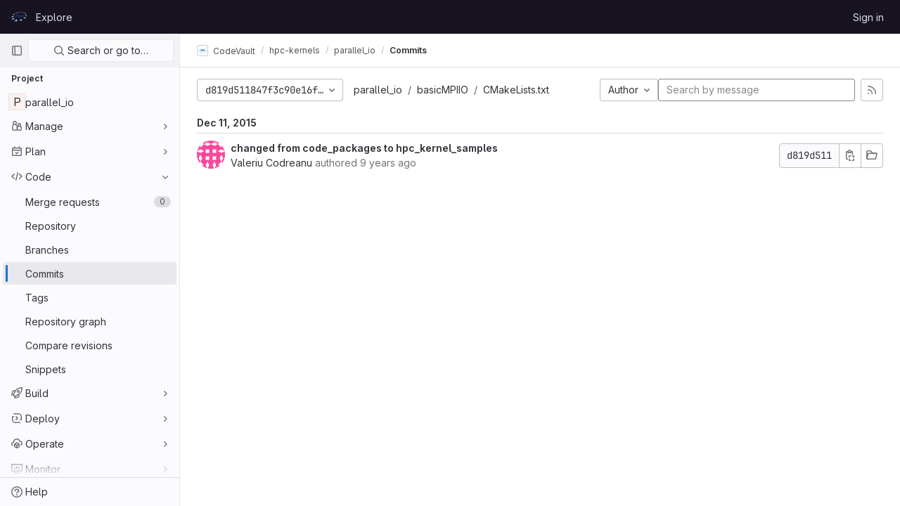

--- FILE ---
content_type: text/javascript; charset=utf-8
request_url: https://repository.prace-ri.eu/git/assets/webpack/pages.projects.commits.show.8f2f37b4.chunk.js
body_size: 15697
content:
(this.webpackJsonp=this.webpackJsonp||[]).push([[630],{182:function(t,e,r){r("HVBj"),r("gjpc"),t.exports=r("2CH+")},"2CH+":function(t,e,r){"use strict";r.r(e);var i=r("Erny"),n=r("CX32"),s=(r("RFHG"),r("z6RN"),r("xuo1"),r("B++/"),r("47t/"),r("UezY"),r("hG7+"),r("EmJ/")),o=r.n(s),c=r("/lV4"),a=r("2ibD"),u=r("bOix"),l=r("FB7y");var d=r("cE/5"),f=r("ewH8"),h=r("yi8e"),p=r("3twG"),b=r("lOtA"),m=r("Tmea"),g=r.n(m),j=(r("3UXl"),r("iyoE"),r("tbP8")),y=r("crTv"),O=r("LLbv"),v=r("GuZl");const S=Object(c.a)("Searching by both author and message is currently not supported.");var _={name:"AuthorSelect",components:{GlAvatar:j.a,GlCollapsibleListbox:y.a},directives:{GlTooltip:O.a},props:{projectCommitsEl:{type:HTMLDivElement,required:!0}},data:()=>({hasSearchParam:!1,currentAuthor:"",searchTerm:"",searching:!1}),computed:{...Object(h.f)(["commitsPath","commitsAuthors"]),dropdownText(){return this.currentAuthor||Object(c.a)("Author")},dropdownItems(){const t=this.commitsAuthors.map((function(t){return{value:t.name,text:t.name,secondaryText:t.username,avatarUrl:t.avatar_url}}));if(this.searchTerm)return t;return[{text:"",options:[{text:Object(c.a)("Any Author"),value:""}],textSrOnly:!0},{text:"authors",options:t,textSrOnly:!0}]},tooltipTitle(){return this.hasSearchParam&&S},searchSummarySrText(){return Object(c.f)("%d author","%d authors",this.commitsAuthors.length)}},mounted(){var t=this;this.fetchAuthors();const e=Object(p.G)(window.location.search),{search:r,author:i}=e,n=this.projectCommitsEl.querySelector("#commits-search");i&&(n.setAttribute("disabled",!0),n.dataset.toggle="tooltip",n.setAttribute("title",S),this.currentAuthor=i),r&&(this.hasSearchParam=!0),n.addEventListener("keyup",g()((function(e){return t.setSearchParam(e.target.value)}),500))},methods:{...Object(h.c)(["fetchAuthors"]),selectAuthor(t){const e=this.projectCommitsEl.querySelector("#commits-list");return e.style.opacity=.5,e.style.transition="opacity 200ms",t?Object(p.U)(`${this.commitsPath}?author=${t}`):Object(p.U)(this.commitsPath)},searchAuthors:g()((async function(){this.searching=!0,await this.fetchAuthors(this.searchTerm),this.searching=!1}),v.g),handleSearch(t){this.searchTerm=t,this.searchAuthors()},setSearchParam(t){this.hasSearchParam=Boolean(t)}}},E=r("tBpV"),T=Object(E.a)(_,(function(){var t=this,e=t._self._c;return e("div",{directives:[{name:"gl-tooltip",rawName:"v-gl-tooltip"}],ref:"listboxContainer",attrs:{title:t.tooltipTitle,disabled:!t.hasSearchParam}},[e("gl-collapsible-listbox",{staticClass:"gl-mt-3 gl-sm-mt-0",attrs:{block:"","is-check-centered":"",searchable:"",items:t.dropdownItems,"header-text":t.__("Search by author"),"toggle-text":t.dropdownText,"search-placeholder":t.__("Search"),searching:t.searching,disabled:t.hasSearchParam},on:{search:t.handleSearch,select:t.selectAuthor},scopedSlots:t._u([{key:"search-summary-sr-only",fn:function(){return[t._v("\n      "+t._s(t.searchSummarySrText)+"\n    ")]},proxy:!0},{key:"list-item",fn:function({item:r}){return[e("span",{staticClass:"gl-display-flex gl-align-items-center"},[r.avatarUrl?e("gl-avatar",{staticClass:"gl-mr-3",attrs:{size:32,"entity-name":r.text,src:r.avatarUrl,alt:r.text}}):t._e(),t._v(" "),e("span",{staticClass:"gl-display-flex gl-flex-direction-column gl-overflow-hidden gl-overflow-break-word"},[t._v("\n          "+t._s(r.text)+"\n          "),r.secondaryText?e("span",{staticClass:"gl-text-secondary"},[t._v("\n            "+t._s(r.secondaryText)+"\n          ")]):t._e()])],1)]}}]),model:{value:t.currentAuthor,callback:function(e){t.currentAuthor=e},expression:"currentAuthor"}})],1)}),[],!1,null,null,null).exports,w=r("7F3p"),R=r("jlnU"),C=r("rDVI");var x={setInitialData({commit:t},e){t("SET_INITIAL_DATA",e)},receiveAuthorsSuccess({commit:t},e){t("COMMITS_AUTHORS",e)},receiveAuthorsError(){Object(R.createAlert)({message:Object(c.a)("An error occurred fetching the project authors.")})},fetchAuthors({dispatch:t,state:e},r=null){const{projectId:i}=e;return a.a.get(Object(p.C)(gon.relative_url_root||"","/-/autocomplete/users.json"),{params:{project_id:i,states:C.a,search:r}}).then((function({data:e}){return t("receiveAuthorsSuccess",e)})).catch((function(e){w.a(e),t("receiveAuthorsError")}))}},I={SET_INITIAL_DATA(t,e){Object.assign(t,e)},COMMITS_AUTHORS(t,e){t.commitsAuthors=e}};f.default.use(h.b);var P=new h.b.Store({actions:x,mutations:I,state:{commitsPath:null,projectId:null,commitsAuthors:[]}});f.default.use(h.b);var k;new class{constructor(t=0){this.timer=null,this.$contentList=o()(".content_list"),l.a.init({limit:parseInt(t,10),prepareData:this.processCommits.bind(this)}),this.content=o()("#commits-list"),this.searchField=o()("#commits-search"),this.lastSearch=this.searchField.val(),this.initSearch()}initSearch(){var t=this;this.timer=null,this.searchField.on("keyup",(function(){clearTimeout(t.timer),t.timer=setTimeout(t.filterResults.bind(t),500)}))}filterResults(){var t=this;const e=o()(".commits-search-form"),r=this.searchField.val();if(r===this.lastSearch)return Promise.resolve();const i=`${e.attr("action")}?${e.serialize()}`;this.content.addClass("gl-opacity-5");const n=e.serializeArray().reduce((function(t,e){return Object.assign(t,{[e.name]:e.value})}),{});return a.a.get(e.attr("action"),{params:n}).then((function({data:e}){t.lastSearch=r,t.content.html(e.html),t.content.removeClass("gl-opacity-5"),window.history.replaceState({page:i},document.title,i)})).catch((function(){t.content.removeClass("gl-opacity-5"),t.lastSearch=null}))}processCommits(t){let e=t;const r=o()(e),i=this.$contentList.find("li.js-commit-header").last(),n=i.data("day"),s=r.filter("li.js-commit-header").first().data("day");let a;return n===s&&(a=i.nextUntil("li.js-commit-header").find("li.commit").length,e=r.not(`li.js-commit-header[data-day='${s}']`),a+=Number(o()(e).nextUntil("li.js-commit-header").first().find("li.commit").length),i.find("span.commits-count").text(Object(c.f)("%d commit","%d commits",a))),Object(u.E)(r.find(".js-timeago").get()),e}}(document.querySelector(".js-project-commits-show").dataset.commitsLimit),Object(i.a)(n.a),d.a.fetch(),(k=document.getElementById("js-author-dropdown"))&&(P.dispatch("setInitialData",k.dataset),new f.default({el:k,store:P,render:t=>t(T,{props:{projectCommitsEl:document.querySelector(".js-project-commits-show")}})})),function(){var t;const e=document.getElementById("js-project-commits-ref-switcher");if(!e)return!1;const{projectId:r,ref:i,commitsPath:n,refType:s,treePath:o}=e.dataset,c=null===(t=n.match(/^(.*?)\/-\/commits/g))||void 0===t?void 0:t[0],a=function(t,e){const r=t?encodeURIComponent(t):"",i=o?Object(p.l)(o):"",n=e?"?ref_type="+e:"";return Object(p.C)(c,r,i)+n},u=Boolean(s);new f.default({el:e,render:t=>t(b.a,{props:{projectId:r,queryParams:{sort:"updated_desc"},value:u?`refs/${s}/${i}`:i,useSymbolicRefNames:u},on:{input(t){const e=t.match(/refs\/(heads|tags)\/(.+)/);u&&e?Object(p.U)(a(e[2],e[1])):Object(p.U)(a(t))}}})})}()},"59DU":function(t,e){t.exports=function(t){return null==t}},"8QR2":function(t,e,r){"use strict";r("ZfjD")({target:"Object",stat:!0},{hasOwn:r("BWND")})},CX32:function(t,e,r){"use strict";r.d(e,"a",(function(){return o}));var i=r("3twG"),n=r("yQ8t"),s=r("d08M");class o{constructor(t){t.addAll([[s.o,function(){return Object(n.a)(".shortcuts-project")}],[s.f,function(){return Object(n.a)(".shortcuts-project-activity")}],[s.q,function(){return Object(n.a)(".shortcuts-deployments-releases")}],[s.i,function(){return Object(n.a)(".shortcuts-tree")}],[s.g,function(){return Object(n.a)(".shortcuts-commits")}],[s.p,function(){return Object(n.a)(".shortcuts-pipelines")}],[s.l,function(){return Object(n.a)(".shortcuts-builds")}],[s.s,function(){return Object(n.a)(".shortcuts-network")}],[s.r,function(){return Object(n.a)(".shortcuts-repository-charts")}],[s.j,function(){return Object(n.a)(".shortcuts-issues")}],[s.k,function(){return Object(n.a)(".shortcuts-issue-boards")}],[s.n,function(){return Object(n.a)(".shortcuts-merge_requests")}],[s.v,function(){return Object(n.a)(".shortcuts-wiki")}],[s.t,function(){return Object(n.a)(".shortcuts-snippets")}],[s.m,function(){return Object(n.a)(".shortcuts-kubernetes")}],[s.h,function(){return Object(n.a)(".shortcuts-environments")}],[s.cb,function(){return Object(n.a)(".shortcuts-compare")}],[s.u,o.navigateToWebIDE],[s.Z,function(){return Object(n.a)(".shortcuts-new-issue")}]])}static navigateToWebIDE(){var t,e,r;const n=Object(i.j)({sourceProjectFullPath:null===(t=window.gl.mrWidgetData)||void 0===t?void 0:t.source_project_full_path,targetProjectFullPath:null===(e=window.gl.mrWidgetData)||void 0===e?void 0:e.target_project_full_path,iid:null===(r=window.gl.mrWidgetData)||void 0===r?void 0:r.iid});n&&Object(i.U)(n,!0)}}},Cx6f:function(t,e,r){(function(t){var e;(e=t).fn.endlessScroll=function(t){t=e.extend({},{bottomPixels:50,fireOnce:!0,loader:"<br />Loading...<br />",data:"",insertAfter:"div:last",resetCounter:function(){return!1},callback:function(){return!0},ceaseFire:function(){return!1}},t);var r,i=!1,n=!0,s=!1,o=0;!0===t.ceaseFire.apply(this)&&(n=!1),!0===n&&e(this).scroll((function(){if(!0!==t.ceaseFire.apply(this)){if(this==document||this==window)r=e(document).height()-e(window).height()<=e(window).scrollTop()+t.bottomPixels;else{var c=e(".endless_scroll_inner_wrap",this);0==c.length&&(c=e(this).wrapInner('<div class="endless_scroll_inner_wrap" />').find(".endless_scroll_inner_wrap")),r=c.length>0&&c.height()-e(this).height()<=e(this).scrollTop()+t.bottomPixels}r&&(0==t.fireOnce||1==t.fireOnce&&1!=s)&&(!0===t.resetCounter.apply(this)&&(o=0),s=!0,o++,e(t.insertAfter).after('<div id="endless_scroll_loader">'+t.loader+"</div>"),!1!==(i="function"==typeof t.data?t.data.apply(this,[o]):t.data)&&(e(t.insertAfter).after("<div>"+i+"</div>"),t.callback.apply(this,[o]),s=!1),e("#endless_scroll_loader").remove())}else n=!1}))}}).call(this,r("EmJ/"))},FB7y:function(t,e,r){"use strict";r("B++/"),r("z6RN"),r("47t/");var i=r("EmJ/"),n=r.n(i),s=(r("Cx6f"),r("2ibD")),o=r("3twG");e.a={init({limit:t=0,preload:e=!1,disable:r=!1,prepareData:i=n.a.noop,successCallback:s=n.a.noop,errorCallback:c=n.a.noop,container:a=""}={}){this.limit=t,this.offset=parseInt(Object(o.r)("offset"),10)||this.limit,this.disable=r,this.prepareData=i,this.successCallback=s,this.errorCallback=c,this.$container=n()(a),this.$loading=this.$container.length?this.$container.find(".loading").first():n()(".loading").first(),e&&(this.offset=0,this.getOld()),this.initLoadMore()},getOld(){var t=this;this.$loading.show();const e=n()(".content_list").data("href")||Object(o.L)(["limit","offset"]);s.a.get(e,{params:{limit:this.limit,offset:this.offset}}).then((function({data:e}){t.append(e.count,t.prepareData(e.html)),t.successCallback(),t.disable||t.isScrollable()?t.$loading.hide():t.getOld()})).catch((function(e){return t.errorCallback(e)})).finally((function(){return t.$loading.hide()}))},append(t,e){n()(".content_list").append(e),t>0?(this.offset+=t,t<this.limit&&(this.disable=!0)):this.disable=!0},isScrollable(){const t=n()(window);return n()(document).height()>t.height()+t.scrollTop()+400},initLoadMore(){var t=this;n()(document).off("scroll"),n()(document).endlessScroll({bottomPixels:400,fireDelay:1e3,fireOnce:!0,ceaseFire:function(){return!0===t.disable},callback:function(){t.$container.length&&!t.$container.is(":visible")||t.$loading.is(":visible")||(t.$loading.show(),t.getOld())}})}}},GTbw:function(t,e,r){"use strict";r.d(e,"a",(function(){return E}));var i=r("8ENL"),n=r("0zRR"),s=r("fkuG"),o=r("TjC/"),c=r("o/E4"),a=r("QXXq"),u=r("7bmO"),l=r("ua/H"),d=r("yvep"),f=r("ZKBa"),h=r("Tu1i"),p=r("QlUp"),b=r("Qo4I"),m=r("xy9X"),g=r("DXSV"),j=r("H1r6");function y(t,e){var r=Object.keys(t);if(Object.getOwnPropertySymbols){var i=Object.getOwnPropertySymbols(t);e&&(i=i.filter((function(e){return Object.getOwnPropertyDescriptor(t,e).enumerable}))),r.push.apply(r,i)}return r}function O(t){for(var e=1;e<arguments.length;e++){var r=null!=arguments[e]?arguments[e]:{};e%2?y(Object(r),!0).forEach((function(e){v(t,e,r[e])})):Object.getOwnPropertyDescriptors?Object.defineProperties(t,Object.getOwnPropertyDescriptors(r)):y(Object(r)).forEach((function(e){Object.defineProperty(t,e,Object.getOwnPropertyDescriptor(r,e))}))}return t}function v(t,e,r){return e in t?Object.defineProperty(t,e,{value:r,enumerable:!0,configurable:!0,writable:!0}):t[e]=r,t}var S=["text","password","email","number","url","tel","search","range","color","date","time","datetime","datetime-local","month","week"],_=Object(l.c)(Object(u.m)(O(O(O(O(O(O({},g.b),d.b),h.b),p.b),b.b),{},{list:Object(l.b)(s.r),max:Object(l.b)(s.m),min:Object(l.b)(s.m),noWheel:Object(l.b)(s.g,!1),step:Object(l.b)(s.m),type:Object(l.b)(s.r,"text",(function(t){return Object(o.a)(S,t)}))})),n.v),E=Object(i.c)({name:n.v,mixins:[j.a,g.a,d.a,h.a,p.a,b.a,f.a,m.a],props:_,computed:{localType:function(){var t=this.type;return Object(o.a)(S,t)?t:"text"},computedAttrs:function(){var t=this.localType,e=this.name,r=this.form,i=this.disabled,n=this.placeholder,s=this.required,o=this.min,c=this.max,a=this.step;return{id:this.safeId(),name:e,form:r,type:t,disabled:i,placeholder:n,required:s,autocomplete:this.autocomplete||null,readonly:this.readonly||this.plaintext,min:o,max:c,step:a,list:"password"!==t?this.list:null,"aria-required":s?"true":null,"aria-invalid":this.computedAriaInvalid}},computedListeners:function(){return O(O({},this.bvListeners),{},{input:this.onInput,change:this.onChange,blur:this.onBlur})}},watch:{noWheel:function(t){this.setWheelStopper(t)}},mounted:function(){this.setWheelStopper(this.noWheel)},deactivated:function(){this.setWheelStopper(!1)},activated:function(){this.setWheelStopper(this.noWheel)},beforeDestroy:function(){this.setWheelStopper(!1)},methods:{setWheelStopper:function(t){var e=this.$el;Object(a.c)(t,e,"focus",this.onWheelFocus),Object(a.c)(t,e,"blur",this.onWheelBlur),t||Object(a.a)(document,"wheel",this.stopWheel)},onWheelFocus:function(){Object(a.b)(document,"wheel",this.stopWheel)},onWheelBlur:function(){Object(a.a)(document,"wheel",this.stopWheel)},stopWheel:function(t){Object(a.f)(t,{propagation:!1}),Object(c.c)(this.$el)}},render:function(t){return t("input",{class:this.computedClass,attrs:this.computedAttrs,domProps:{value:this.localValue},on:this.computedListeners,ref:"input"})}})},HFsG:function(t,e,r){"use strict";r.d(e,"a",(function(){return _}));var i={};r.r(i),r.d(i,"setEnabledRefTypes",(function(){return u})),r.d(i,"setParams",(function(){return l})),r.d(i,"setUseSymbolicRefNames",(function(){return d})),r.d(i,"setProjectId",(function(){return f})),r.d(i,"setSelectedRef",(function(){return h})),r.d(i,"search",(function(){return p})),r.d(i,"searchBranches",(function(){return b})),r.d(i,"searchTags",(function(){return m})),r.d(i,"searchCommits",(function(){return g}));var n={};r.r(n),r.d(n,"isQueryPossiblyASha",(function(){return j})),r.d(n,"isLoading",(function(){return y}));var s=r("ewH8"),o=r("yi8e"),c=(r("FMw2"),r("qPgm")),a=r("0a87");const u=function({commit:t},e){return t("SET_ENABLED_REF_TYPES",e)},l=function({commit:t},e){return t("SET_PARAMS",e)},d=function({commit:t},e){return t("SET_USE_SYMBOLIC_REF_NAMES",e)},f=function({commit:t},e){return t("SET_PROJECT_ID",e)},h=function({commit:t},e){return t("SET_SELECTED_REF",e)},p=function({state:t,dispatch:e,commit:r},i){r("SET_QUERY",i);const n=function(r,i){t.enabledRefTypes.includes(r)&&e(i)};n(a.e,"searchBranches"),n(a.h,"searchTags"),n(a.f,"searchCommits")},b=function({commit:t,state:e}){t("REQUEST_START"),c.b.branches(e.projectId,e.query,e.params).then((function(e){t("RECEIVE_BRANCHES_SUCCESS",e)})).catch((function(e){t("RECEIVE_BRANCHES_ERROR",e)})).finally((function(){t("REQUEST_FINISH")}))},m=function({commit:t,state:e}){t("REQUEST_START"),c.b.tags(e.projectId,e.query).then((function(e){t("RECEIVE_TAGS_SUCCESS",e)})).catch((function(e){t("RECEIVE_TAGS_ERROR",e)})).finally((function(){t("REQUEST_FINISH")}))},g=function({commit:t,state:e,getters:r}){r.isQueryPossiblyASha?(t("REQUEST_START"),c.b.commit(e.projectId,e.query).then((function(e){t("RECEIVE_COMMITS_SUCCESS",e)})).catch((function(e){t("RECEIVE_COMMITS_ERROR",e)})).finally((function(){t("REQUEST_FINISH")}))):t("RESET_COMMIT_MATCHES")},j=function({query:t}){return/^[0-9a-f]{4,40}$/i.test(t)},y=function({requestCount:t}){return t>0};r("3UXl"),r("iyoE");var O=r("NmEs"),v=r("QwBj"),S={SET_ENABLED_REF_TYPES(t,e){t.enabledRefTypes=e},SET_USE_SYMBOLIC_REF_NAMES(t,e){t.useSymbolicRefNames=e},SET_PARAMS(t,e){t.params=e},SET_PROJECT_ID(t,e){t.projectId=e},SET_SELECTED_REF(t,e){t.selectedRef=e},SET_QUERY(t,e){t.query=e},REQUEST_START(t){t.requestCount+=1},REQUEST_FINISH(t){t.requestCount-=1},RECEIVE_BRANCHES_SUCCESS(t,e){t.matches.branches={list:Object(O.g)(e.data).map((function(e){return{name:e.name,value:t.useSymbolicRefNames?"refs/heads/"+e.name:void 0,default:e.default,protected:e.protected}})),totalCount:parseInt(e.headers[a.l],10),error:null}},RECEIVE_BRANCHES_ERROR(t,e){t.matches.branches={list:[],totalCount:0,error:e}},RECEIVE_TAGS_SUCCESS(t,e){t.matches.tags={list:Object(O.g)(e.data).map((function(e){return{name:e.name,value:t.useSymbolicRefNames?"refs/tags/"+e.name:void 0,protected:e.protected}})),totalCount:parseInt(e.headers[a.l],10),error:null}},RECEIVE_TAGS_ERROR(t,e){t.matches.tags={list:[],totalCount:0,error:e}},RECEIVE_COMMITS_SUCCESS(t,e){const r=Object(O.g)(e.data);t.matches.commits={list:[{name:r.shortId,value:r.id,subtitle:r.title}],totalCount:1,error:null}},RECEIVE_COMMITS_ERROR(t,e){var r;t.matches.commits={list:[],totalCount:0,error:(null===(r=e.response)||void 0===r?void 0:r.status)!==v.d?e:null}},RESET_COMMIT_MATCHES(t){t.matches.commits={list:[],totalCount:0,error:null}}};s.default.use(o.b);e.b=function(){return new o.b.Store({actions:i,getters:n,mutations:S,state:{enabledRefTypes:[],projectId:null,query:"",matches:{branches:{list:[],totalCount:0,error:null},tags:{list:[],totalCount:0,error:null},commits:{list:[],totalCount:0,error:null}},selectedRef:null,params:null,requestCount:0}})};const _=function(){return{namespaced:!0,actions:i,getters:n,mutations:S,state:{enabledRefTypes:[],projectId:null,query:"",matches:{branches:{list:[],totalCount:0,error:null},tags:{list:[],totalCount:0,error:null},commits:{list:[],totalCount:0,error:null}},selectedRef:null,params:null,requestCount:0}}}},LLbv:function(t,e,r){"use strict";r.d(e,"a",(function(){return D}));var i=r("0zRR"),n=r("MtBe"),s=r("h3Ey"),o=r("TjC/"),c=r("8ENL"),a=r("t8l0"),u=r("EGUT"),l=r("qTlp"),d=r("tTwu"),f=r("BrvI"),h=r("NSGy"),p=r("Ddgg"),b=r("7bmO"),m=r("aM4G"),g=r("RhHz");function j(t,e){var r=Object.keys(t);if(Object.getOwnPropertySymbols){var i=Object.getOwnPropertySymbols(t);e&&(i=i.filter((function(e){return Object.getOwnPropertyDescriptor(t,e).enumerable}))),r.push.apply(r,i)}return r}function y(t){for(var e=1;e<arguments.length;e++){var r=null!=arguments[e]?arguments[e]:{};e%2?j(Object(r),!0).forEach((function(e){O(t,e,r[e])})):Object.getOwnPropertyDescriptors?Object.defineProperties(t,Object.getOwnPropertyDescriptors(r)):j(Object(r)).forEach((function(e){Object.defineProperty(t,e,Object.getOwnPropertyDescriptor(r,e))}))}return t}function O(t,e,r){return e in t?Object.defineProperty(t,e,{value:r,enumerable:!0,configurable:!0,writable:!0}):t[e]=r,t}var v="__BV_Tooltip__",S={focus:!0,hover:!0,click:!0,blur:!0,manual:!0},_=/^html$/i,E=/^noninteractive$/i,T=/^nofade$/i,w=/^(auto|top(left|right)?|bottom(left|right)?|left(top|bottom)?|right(top|bottom)?)$/i,R=/^(window|viewport|scrollParent)$/i,C=/^d\d+$/i,x=/^ds\d+$/i,I=/^dh\d+$/i,P=/^o-?\d+$/i,k=/^v-.+$/i,$=/\s+/,A=function(t,e,r){if(n.g){var j=function(t,e){var r={title:void 0,trigger:"",placement:"top",fallbackPlacement:"flip",container:!1,animation:!0,offset:0,id:null,html:!1,interactive:!0,disabled:!1,delay:Object(a.b)(i.ib,"delay",50),boundary:String(Object(a.b)(i.ib,"boundary","scrollParent")),boundaryPadding:Object(p.c)(Object(a.b)(i.ib,"boundaryPadding",5),0),variant:Object(a.b)(i.ib,"variant"),customClass:Object(a.b)(i.ib,"customClass")};if(Object(f.m)(t.value)||Object(f.g)(t.value)||Object(f.e)(t.value)?r.title=t.value:Object(f.j)(t.value)&&(r=y(y({},r),t.value)),Object(f.n)(r.title)){var n=c.d?e.props:(e.data||{}).attrs;r.title=n&&!Object(f.o)(n.title)?n.title:void 0}Object(f.j)(r.delay)||(r.delay={show:Object(p.c)(r.delay,0),hide:Object(p.c)(r.delay,0)}),t.arg&&(r.container="#".concat(t.arg)),Object(b.h)(t.modifiers).forEach((function(t){if(_.test(t))r.html=!0;else if(E.test(t))r.interactive=!1;else if(T.test(t))r.animation=!1;else if(w.test(t))r.placement=t;else if(R.test(t))t="scrollparent"===t?"scrollParent":t,r.boundary=t;else if(C.test(t)){var e=Object(p.c)(t.slice(1),0);r.delay.show=e,r.delay.hide=e}else x.test(t)?r.delay.show=Object(p.c)(t.slice(2),0):I.test(t)?r.delay.hide=Object(p.c)(t.slice(2),0):P.test(t)?r.offset=Object(p.c)(t.slice(1),0):k.test(t)&&(r.variant=t.slice(2)||null)}));var s={};return Object(o.b)(r.trigger||"").filter(l.a).join(" ").trim().toLowerCase().split($).forEach((function(t){S[t]&&(s[t]=!0)})),Object(b.h)(t.modifiers).forEach((function(t){t=t.toLowerCase(),S[t]&&(s[t]=!0)})),r.trigger=Object(b.h)(s).join(" "),"blur"===r.trigger&&(r.trigger="focus"),r.trigger||(r.trigger="hover focus"),r}(e,r);if(!t[v]){var O=Object(d.a)(r,e);t[v]=Object(m.a)(O,g.a,{_scopeId:Object(u.a)(O,void 0)}),t[v].__bv_prev_data__={},t[v].$on(s.L,(function(){Object(f.e)(j.title)&&t[v].updateData({title:j.title(t)})}))}var A={title:j.title,triggers:j.trigger,placement:j.placement,fallbackPlacement:j.fallbackPlacement,variant:j.variant,customClass:j.customClass,container:j.container,boundary:j.boundary,delay:j.delay,offset:j.offset,noFade:!j.animation,id:j.id,interactive:j.interactive,disabled:j.disabled,html:j.html},D=t[v].__bv_prev_data__;if(t[v].__bv_prev_data__=A,!Object(h.a)(A,D)){var K={target:t};Object(b.h)(A).forEach((function(e){A[e]!==D[e]&&(K[e]="title"===e&&Object(f.e)(A[e])?A[e](t):A[e])})),t[v].updateData(K)}}},D={bind:function(t,e,r){A(t,e,r)},componentUpdated:function(t,e,r){Object(c.e)((function(){A(t,e,r)}))},unbind:function(t){!function(t){t[v]&&(t[v].$destroy(),t[v]=null),delete t[v]}(t)}}},PrLL:function(t,e,r){"use strict";var i=r("XCkn"),n=r.n(i),s=r("GTbw"),o=r("XBTk"),c=r("Pyw5"),a=r.n(c);const u={name:"GlFormInput",components:{BFormInput:s.a},inheritAttrs:!1,model:{prop:"value",event:"input"},props:{width:{type:[String,Object],required:!1,default:null,validator:t=>(n()(t)?Object.values(t):[t]).every(t=>Object.values(o.z).includes(t))}},computed:{cssClasses(){if(null===this.width)return[];if(n()(this.width)){const{default:t,...e}=this.width;return[...t?["gl-form-input-"+t]:[],...Object.entries(e).map(t=>{let[e,r]=t;return`gl-${e}-form-input-${r}`})]}return["gl-form-input-"+this.width]},listeners(){var t=this;return{...this.$listeners,input:function(){for(var e=arguments.length,r=new Array(e),i=0;i<e;i++)r[i]=arguments[i];t.$emit("update",...r)},update:function(){for(var e=arguments.length,r=new Array(e),i=0;i<e;i++)r[i]=arguments[i];t.$emit("input",...r)}}}}};const l=a()({render:function(){var t=this.$createElement;return(this._self._c||t)("b-form-input",this._g(this._b({staticClass:"gl-form-input",class:this.cssClasses,attrs:{"no-wheel":""}},"b-form-input",this.$attrs,!1),this.listeners))},staticRenderFns:[]},void 0,u,void 0,!1,void 0,!1,void 0,void 0,void 0);e.a=l},QlUp:function(t,e,r){"use strict";r.d(e,"b",(function(){return a})),r.d(e,"a",(function(){return u}));var i=r("8ENL"),n=r("fkuG"),s=r("BrvI"),o=r("ua/H"),c=r("gDb8"),a=Object(o.c)({state:Object(o.b)(n.g,null)},"formState"),u=Object(i.c)({props:a,computed:{computedState:function(){return Object(s.b)(this.state)?this.state:null},stateClass:function(){var t=this.computedState;return!0===t?"is-valid":!1===t?"is-invalid":null},computedAriaInvalid:function(){var t=Object(c.a)(this).ariaInvalid;return!0===t||"true"===t||""===t||!1===this.computedState?"true":t}}})},Qo4I:function(t,e,r){"use strict";r.d(e,"b",(function(){return S})),r.d(e,"a",(function(){return _}));var i=r("8ENL"),n=r("h3Ey"),s=r("fkuG"),o=r("o/E4"),c=r("QXXq"),a=r("9aS3"),u=r("vI7E"),l=r("Ddgg"),d=r("7bmO"),f=r("ua/H"),h=r("bvam");function p(t,e){var r=Object.keys(t);if(Object.getOwnPropertySymbols){var i=Object.getOwnPropertySymbols(t);e&&(i=i.filter((function(e){return Object.getOwnPropertyDescriptor(t,e).enumerable}))),r.push.apply(r,i)}return r}function b(t){for(var e=1;e<arguments.length;e++){var r=null!=arguments[e]?arguments[e]:{};e%2?p(Object(r),!0).forEach((function(e){m(t,e,r[e])})):Object.getOwnPropertyDescriptors?Object.defineProperties(t,Object.getOwnPropertyDescriptors(r)):p(Object(r)).forEach((function(e){Object.defineProperty(t,e,Object.getOwnPropertyDescriptor(r,e))}))}return t}function m(t,e,r){return e in t?Object.defineProperty(t,e,{value:r,enumerable:!0,configurable:!0,writable:!0}):t[e]=r,t}var g=Object(u.a)("value",{type:s.m,defaultValue:"",event:n.P}),j=g.mixin,y=g.props,O=g.prop,v=g.event,S=Object(f.c)(Object(d.m)(b(b({},y),{},{ariaInvalid:Object(f.b)(s.i,!1),autocomplete:Object(f.b)(s.r),debounce:Object(f.b)(s.m,0),formatter:Object(f.b)(s.j),lazy:Object(f.b)(s.g,!1),lazyFormatter:Object(f.b)(s.g,!1),number:Object(f.b)(s.g,!1),placeholder:Object(f.b)(s.r),plaintext:Object(f.b)(s.g,!1),readonly:Object(f.b)(s.g,!1),trim:Object(f.b)(s.g,!1)})),"formTextControls"),_=Object(i.c)({mixins:[j],props:S,data:function(){var t=this[O];return{localValue:Object(h.f)(t),vModelValue:this.modifyValue(t)}},computed:{computedClass:function(){var t=this.plaintext,e=this.type,r="range"===e,i="color"===e;return[{"custom-range":r,"form-control-plaintext":t&&!r&&!i,"form-control":i||!t&&!r},this.sizeFormClass,this.stateClass]},computedDebounce:function(){return Object(a.b)(Object(l.c)(this.debounce,0),0)},hasFormatter:function(){return Object(f.a)(this.formatter)}},watch:m({},O,(function(t){var e=Object(h.f)(t),r=this.modifyValue(t);e===this.localValue&&r===this.vModelValue||(this.clearDebounce(),this.localValue=e,this.vModelValue=r)})),created:function(){this.$_inputDebounceTimer=null},beforeDestroy:function(){this.clearDebounce()},methods:{clearDebounce:function(){clearTimeout(this.$_inputDebounceTimer),this.$_inputDebounceTimer=null},formatValue:function(t,e){var r=arguments.length>2&&void 0!==arguments[2]&&arguments[2];return t=Object(h.f)(t),!this.hasFormatter||this.lazyFormatter&&!r||(t=this.formatter(t,e)),t},modifyValue:function(t){return t=Object(h.f)(t),this.trim&&(t=t.trim()),this.number&&(t=Object(l.b)(t,t)),t},updateValue:function(t){var e=this,r=arguments.length>1&&void 0!==arguments[1]&&arguments[1],i=this.lazy;if(!i||r){this.clearDebounce();var n=function(){if((t=e.modifyValue(t))!==e.vModelValue)e.vModelValue=t,e.$emit(v,t);else if(e.hasFormatter){var r=e.$refs.input;r&&t!==r.value&&(r.value=t)}},s=this.computedDebounce;s>0&&!i&&!r?this.$_inputDebounceTimer=setTimeout(n,s):n()}},onInput:function(t){if(!t.target.composing){var e=t.target.value,r=this.formatValue(e,t);!1===r||t.defaultPrevented?Object(c.f)(t,{propagation:!1}):(this.localValue=r,this.updateValue(r),this.$emit(n.u,r))}},onChange:function(t){var e=t.target.value,r=this.formatValue(e,t);!1===r||t.defaultPrevented?Object(c.f)(t,{propagation:!1}):(this.localValue=r,this.updateValue(r,!0),this.$emit(n.d,r))},onBlur:function(t){var e=t.target.value,r=this.formatValue(e,t,!0);!1!==r&&(this.localValue=Object(h.f)(this.modifyValue(r)),this.updateValue(r,!0)),this.$emit(n.b,t)},focus:function(){this.disabled||Object(o.d)(this.$el)},blur:function(){this.disabled||Object(o.c)(this.$el)}}})},QwBj:function(t,e,r){"use strict";r.d(e,"a",(function(){return i})),r.d(e,"f",(function(){return n})),r.d(e,"e",(function(){return s})),r.d(e,"i",(function(){return o})),r.d(e,"b",(function(){return c})),r.d(e,"d",(function(){return a})),r.d(e,"c",(function(){return u})),r.d(e,"g",(function(){return l})),r.d(e,"j",(function(){return d})),r.d(e,"h",(function(){return f})),r.d(e,"k",(function(){return h}));const i=0,n=200,s=204,o=401,c=403,a=404,u=410,l=413,d=422,f=429,h=[n,201,202,203,s,205,206,207,208,226]},Tu1i:function(t,e,r){"use strict";r.d(e,"b",(function(){return o})),r.d(e,"a",(function(){return c}));var i=r("8ENL"),n=r("fkuG"),s=r("ua/H"),o=Object(s.c)({size:Object(s.b)(n.r)},"formControls"),c=Object(i.c)({props:o,computed:{sizeFormClass:function(){return[this.size?"form-control-".concat(this.size):null]}}})},ZKBa:function(t,e,r){"use strict";r.d(e,"a",(function(){return n}));var i=r("8ENL"),n=Object(i.c)({computed:{selectionStart:{cache:!1,get:function(){return this.$refs.input.selectionStart},set:function(t){this.$refs.input.selectionStart=t}},selectionEnd:{cache:!1,get:function(){return this.$refs.input.selectionEnd},set:function(t){this.$refs.input.selectionEnd=t}},selectionDirection:{cache:!1,get:function(){return this.$refs.input.selectionDirection},set:function(t){this.$refs.input.selectionDirection=t}}},methods:{select:function(){var t;(t=this.$refs.input).select.apply(t,arguments)},setSelectionRange:function(){var t;(t=this.$refs.input).setSelectionRange.apply(t,arguments)},setRangeText:function(){var t;(t=this.$refs.input).setRangeText.apply(t,arguments)}}})},bGfL:function(t,e,r){"use strict";r.d(e,"a",(function(){return i}));r("ZzK0"),r("z6RN"),r("BzOf"),r("8QR2");function i(t=".js-read-more-trigger"){const e=document.querySelectorAll(t);e&&e.forEach((function(t){const e=t.previousElementSibling;if(e){if(Object.hasOwn(t.parentNode.dataset,"readMoreHeight")){const e=t.parentNode,r=Number(e.dataset.readMoreHeight),i=e.querySelector(".read-more-content");if(i&&e.style.setProperty("--read-more-height",r+"px"),r>i.clientHeight)return i.classList.remove("read-more-content--has-scrim"),void t.remove();t.classList.remove("gl-display-none")}t.addEventListener("click",(function(){e.classList.add("is-expanded"),t.remove()}),{once:!0})}}))}},d08M:function(t,e,r){"use strict";r.d(e,"sb",(function(){return a})),r.d(e,"z",(function(){return u})),r.d(e,"w",(function(){return l})),r.d(e,"d",(function(){return d})),r.d(e,"e",(function(){return f})),r.d(e,"B",(function(){return h})),r.d(e,"ob",(function(){return p})),r.d(e,"c",(function(){return b})),r.d(e,"x",(function(){return m})),r.d(e,"y",(function(){return g})),r.d(e,"A",(function(){return j})),r.d(e,"C",(function(){return y})),r.d(e,"ub",(function(){return O})),r.d(e,"D",(function(){return v})),r.d(e,"vb",(function(){return S})),r.d(e,"rb",(function(){return _})),r.d(e,"a",(function(){return E})),r.d(e,"O",(function(){return T})),r.d(e,"qb",(function(){return w})),r.d(e,"P",(function(){return R})),r.d(e,"E",(function(){return C})),r.d(e,"ab",(function(){return x})),r.d(e,"tb",(function(){return I})),r.d(e,"b",(function(){return k})),r.d(e,"jb",(function(){return $})),r.d(e,"kb",(function(){return A})),r.d(e,"mb",(function(){return D})),r.d(e,"ib",(function(){return K})),r.d(e,"lb",(function(){return G})),r.d(e,"hb",(function(){return q})),r.d(e,"o",(function(){return F})),r.d(e,"f",(function(){return L})),r.d(e,"q",(function(){return M})),r.d(e,"i",(function(){return B})),r.d(e,"pb",(function(){return N})),r.d(e,"g",(function(){return V})),r.d(e,"s",(function(){return U})),r.d(e,"r",(function(){return z})),r.d(e,"j",(function(){return H})),r.d(e,"Z",(function(){return W})),r.d(e,"k",(function(){return Q})),r.d(e,"n",(function(){return X})),r.d(e,"p",(function(){return Y})),r.d(e,"l",(function(){return J})),r.d(e,"h",(function(){return Z})),r.d(e,"m",(function(){return tt})),r.d(e,"t",(function(){return et})),r.d(e,"v",(function(){return rt})),r.d(e,"u",(function(){return it})),r.d(e,"fb",(function(){return nt})),r.d(e,"eb",(function(){return st})),r.d(e,"gb",(function(){return ot})),r.d(e,"bb",(function(){return ct})),r.d(e,"db",(function(){return at})),r.d(e,"cb",(function(){return ut})),r.d(e,"G",(function(){return lt})),r.d(e,"I",(function(){return dt})),r.d(e,"F",(function(){return ft})),r.d(e,"H",(function(){return ht})),r.d(e,"K",(function(){return pt})),r.d(e,"L",(function(){return bt})),r.d(e,"U",(function(){return mt})),r.d(e,"W",(function(){return gt})),r.d(e,"T",(function(){return jt})),r.d(e,"Y",(function(){return yt})),r.d(e,"V",(function(){return Ot})),r.d(e,"X",(function(){return vt})),r.d(e,"S",(function(){return St})),r.d(e,"Q",(function(){return _t})),r.d(e,"R",(function(){return Et})),r.d(e,"M",(function(){return Tt})),r.d(e,"N",(function(){return wt})),r.d(e,"J",(function(){return Rt})),r.d(e,"nb",(function(){return Ct})),r.d(e,"wb",(function(){return Pt})),r.d(e,"xb",(function(){return kt}));var i=r("htNe"),n=r.n(i),s=(r("byxs"),r("n7CP")),o=r("/lV4");const c=n()((function(){let t={};if(s.a.canUseLocalStorage())try{t=JSON.parse(localStorage.getItem("gl-keyboard-shortcuts-customizations")||"{}")}catch(t){}return t})),a={id:"globalShortcuts.toggleKeyboardShortcutsDialog",description:Object(o.a)("Toggle keyboard shortcuts help dialog"),defaultKeys:["?"]},u={id:"globalShortcuts.goToYourProjects",description:Object(o.a)("Go to your projects"),defaultKeys:["shift+p"]},l={id:"globalShortcuts.goToYourGroups",description:Object(o.a)("Go to your groups"),defaultKeys:["shift+g"]},d={id:"globalShortcuts.goToActivityFeed",description:Object(o.a)("Go to the activity feed"),defaultKeys:["shift+a"]},f={id:"globalShortcuts.goToMilestoneList",description:Object(o.a)("Go to the milestone list"),defaultKeys:["shift+l"]},h={id:"globalShortcuts.goToYourSnippets",description:Object(o.a)("Go to your snippets"),defaultKeys:["shift+s"]},p={id:"globalShortcuts.startSearch",description:Object(o.a)("Start search"),defaultKeys:["s","/"]},b={id:"globalShortcuts.focusFilterBar",description:Object(o.a)("Focus filter bar"),defaultKeys:["f"]},m={id:"globalShortcuts.goToYourIssues",description:Object(o.a)("Go to your issues"),defaultKeys:["shift+i"]},g={id:"globalShortcuts.goToYourMergeRequests",description:Object(o.a)("Go to your merge requests"),defaultKeys:["shift+m"]},j={id:"globalShortcuts.goToYourReviewRequests",description:Object(o.a)("Go to your review requests"),defaultKeys:["shift+r"]},y={id:"globalShortcuts.goToYourTodoList",description:Object(o.a)("Go to your To-Do list"),defaultKeys:["shift+t"]},O={id:"globalShortcuts.togglePerformanceBar",description:Object(o.a)("Toggle the Performance Bar"),defaultKeys:["p b"]},v={id:"globalShortcuts.hideAppearingContent",description:Object(o.a)("Hide tooltips or popovers"),defaultKeys:["esc"]},S={id:"globalShortcuts.toggleSuperSidebar",description:Object(o.a)("Toggle the navigation sidebar"),defaultKeys:["mod+\\"]},_={id:"globalShortcuts.toggleCanary",description:Object(o.a)("Toggle GitLab Next"),defaultKeys:["g x"]},E={id:"editing.boldText",description:Object(o.a)("Bold text"),defaultKeys:["mod+b"],customizable:!1},T={id:"editing.italicText",description:Object(o.a)("Italic text"),defaultKeys:["mod+i"],customizable:!1},w={id:"editing.strikethroughText",description:Object(o.a)("Strikethrough text"),defaultKeys:["mod+shift+x"],customizable:!1},R={id:"editing.linkText",description:Object(o.a)("Link text"),defaultKeys:["mod+k"],customizable:!1},C={id:"editing.indentLine",description:Object(o.a)("Indent line"),defaultKeys:["mod+]"],customizable:!1},x={id:"editing.outdentLine",description:Object(o.a)("Outdent line"),defaultKeys:["mod+["],customizable:!1},I={id:"editing.toggleMarkdownPreview",description:Object(o.a)("Toggle Markdown preview"),defaultKeys:["ctrl+shift+p","command+shift+p"]},P={id:"editing.editRecentComment",description:Object(o.a)("Edit your most recent comment in a thread (from an empty textarea)"),defaultKeys:["up"]},k={id:"wiki.editWikiPage",description:Object(o.a)("Edit wiki page"),defaultKeys:["e"]},$={id:"repositoryGraph.scrollLeft",description:Object(o.a)("Scroll left"),defaultKeys:["left","h"]},A={id:"repositoryGraph.scrollRight",description:Object(o.a)("Scroll right"),defaultKeys:["right","l"]},D={id:"repositoryGraph.scrollUp",description:Object(o.a)("Scroll up"),defaultKeys:["up","k"]},K={id:"repositoryGraph.scrollDown",description:Object(o.a)("Scroll down"),defaultKeys:["down","j"]},G={id:"repositoryGraph.scrollToTop",description:Object(o.a)("Scroll to top"),defaultKeys:["shift+up","shift+k"]},q={id:"repositoryGraph.scrollToBottom",description:Object(o.a)("Scroll to bottom"),defaultKeys:["shift+down","shift+j"]},F={id:"project.goToOverview",description:Object(o.a)("Go to the project's overview page"),defaultKeys:["g o"]},L={id:"project.goToActivityFeed",description:Object(o.a)("Go to the project's activity feed"),defaultKeys:["g v"]},M={id:"project.goToReleases",description:Object(o.a)("Go to releases"),defaultKeys:["g r"]},B={id:"project.goToFiles",description:Object(o.a)("Go to files"),defaultKeys:["g f"]},N={id:"project.startSearchFile",description:Object(o.a)("Go to find file"),defaultKeys:["t"]},V={id:"project.goToCommits",description:Object(o.a)("Go to commits"),defaultKeys:["g c"]},U={id:"project.goToRepoGraph",description:Object(o.a)("Go to repository graph"),defaultKeys:["g n"]},z={id:"project.goToRepoCharts",description:Object(o.a)("Go to repository charts"),defaultKeys:["g d"]},H={id:"project.goToIssues",description:Object(o.a)("Go to issues"),defaultKeys:["g i"]},W={id:"project.newIssue",description:Object(o.a)("New issue"),defaultKeys:["i"]},Q={id:"project.goToIssueBoards",description:Object(o.a)("Go to issue boards"),defaultKeys:["g b"]},X={id:"project.goToMergeRequests",description:Object(o.a)("Go to merge requests"),defaultKeys:["g m"]},Y={id:"project.goToPipelines",description:Object(o.a)("Go to pipelines"),defaultKeys:["g p"]},J={id:"project.goToJobs",description:Object(o.a)("Go to jobs"),defaultKeys:["g j"]},Z={id:"project.goToEnvironments",description:Object(o.a)("Go to environments"),defaultKeys:["g e"]},tt={id:"project.goToKubernetes",description:Object(o.a)("Go to kubernetes"),defaultKeys:["g k"]},et={id:"project.goToSnippets",description:Object(o.a)("Go to snippets"),defaultKeys:["g s"]},rt={id:"project.goToWiki",description:Object(o.a)("Go to wiki"),defaultKeys:["g w"]},it={id:"project.goToWebIDE",description:Object(o.a)("Open in Web IDE"),defaultKeys:["."]},nt={id:"projectFiles.moveSelectionUp",description:Object(o.a)("Move selection up"),defaultKeys:["up"]},st={id:"projectFiles.moveSelectionDown",description:Object(o.a)("Move selection down"),defaultKeys:["down"]},ot={id:"projectFiles.openSelection",description:Object(o.a)("Open Selection"),defaultKeys:["enter"]},ct={id:"projectFiles.goBack",description:Object(o.a)("Go back (while searching for files)"),defaultKeys:["esc"]},at={id:"projectFiles.goToFilePermalink",description:Object(o.a)("Go to file permalink (while viewing a file)"),defaultKeys:["y"]},ut={id:"projectFiles.goToCompare",description:Object(o.a)("Compare Branches"),defaultKeys:["shift+c"]},lt={id:"issuables.commentReply",description:Object(o.a)("Comment/Reply (quoting selected text)"),defaultKeys:["r"]},dt={id:"issuables.editDescription",description:Object(o.a)("Edit description"),defaultKeys:["e"]},ft={id:"issuables.changeLabel",description:Object(o.a)("Change label"),defaultKeys:["l"]},ht={id:"issuables.copyIssuableRef",description:Object(o.a)("Copy reference"),defaultKeys:["c r"]},pt={id:"issuesMRs.changeAssignee",description:Object(o.a)("Change assignee"),defaultKeys:["a"]},bt={id:"issuesMRs.changeMilestone",description:Object(o.a)("Change milestone"),defaultKeys:["m"]},mt={id:"mergeRequests.nextFileInDiff",description:Object(o.a)("Next file in diff"),defaultKeys:["]","j"]},gt={id:"mergeRequests.previousFileInDiff",description:Object(o.a)("Previous file in diff"),defaultKeys:["[","k"]},jt={id:"mergeRequests.goToFile",description:Object(o.a)("Go to file"),defaultKeys:["mod+p","t"],customizable:!1},yt={id:"mergeRequests.toggleFileBrowser",description:Object(o.a)("Toggle file browser"),defaultKeys:["f"],customizable:!1},Ot={id:"mergeRequests.nextUnresolvedDiscussion",description:Object(o.a)("Next unresolved thread"),defaultKeys:["n"]},vt={id:"mergeRequests.previousUnresolvedDiscussion",description:Object(o.a)("Previous unresolved thread"),defaultKeys:["p"]},St={id:"mergeRequests.copySourceBranchName",description:Object(o.a)("Copy source branch name"),defaultKeys:["b"]},_t={id:"mergeRequestCommits.nextCommit",description:Object(o.a)("Next commit"),defaultKeys:["c"]},Et={id:"mergeRequestCommits.previousCommit",description:Object(o.a)("Previous commit"),defaultKeys:["x"]},Tt={id:"issues.nextDesign",description:Object(o.a)("Next design"),defaultKeys:["right"]},wt={id:"issues.previousDesign",description:Object(o.a)("Previous design"),defaultKeys:["left"]},Rt={id:"issues.closeDesign",description:Object(o.a)("Close design"),defaultKeys:["esc"]},Ct={id:"sidebar.closeWidget",description:Object(o.a)("Close sidebar widget"),defaultKeys:["esc"]},xt={id:"webIDE.goToFile",description:Object(o.a)("Go to file"),defaultKeys:["mod+p","t"],customizable:!1},It={id:"webIDE.commit",description:Object(o.a)("Commit (when editing commit message)"),defaultKeys:["mod+enter"],customizable:!1},Pt=[{id:"globalShortcuts",name:Object(o.a)("Global Shortcuts"),keybindings:[a,u,l,d,f,h,p,b,m,g,j,y,O,v,S]},{id:"editing",name:Object(o.a)("Editing"),keybindings:[E,T,w,R,I,P]},{id:"wiki",name:Object(o.a)("Wiki"),keybindings:[k]},{id:"repositoryGraph",name:Object(o.a)("Repository Graph"),keybindings:[$,A,D,K,G,q]},{id:"project",name:Object(o.a)("Project"),keybindings:[F,L,M,B,N,V,U,z,H,W,Q,X,Y,J,Z,tt,et,rt,it]},{id:"projectFiles",name:Object(o.a)("Project Files"),keybindings:[nt,st,ot,ct,at,ut]},{id:"issuables",name:Object(o.a)("Epics, issues, and merge requests"),keybindings:[lt,dt,ft,ht]},{id:"issuesMRs",name:Object(o.a)("Issues and merge requests"),keybindings:[pt,bt]},{id:"mergeRequests",name:Object(o.a)("Merge requests"),keybindings:[mt,gt,jt,Ot,vt,St,yt]},{id:"mergeRequestCommits",name:Object(o.a)("Merge request commits"),keybindings:[_t,Et]},{id:"issues",name:Object(o.a)("Issues"),keybindings:[Tt,wt,Rt]},{id:"webIDE",name:Object(o.a)("Legacy Web IDE"),keybindings:[xt,It]},{id:"misc",name:Object(o.a)("Miscellaneous"),keybindings:[_]}],kt=function(t){return function({customizable:t}){return Boolean(null==t||t)}(t)&&c()[t.id]||t.defaultKeys}},ehHk:function(t,e,r){"use strict";var i=r("htNe"),n=r.n(i),s=r("Pyw5"),o=r.n(s);const c=n()(t=>new IntersectionObserver(t=>{t.forEach(t=>{t.target.$_gl_intersectionHandler(t)})},t||{}));const a={name:"GlIntersectionObserver",props:{options:{type:Object,required:!1,default:null}},mounted(){const t=c(this.options);this.$el.$_gl_intersectionHandler=t=>{this.$emit("update",t),t.isIntersecting?this.$emit("appear"):this.$emit("disappear")},this.$el.$_gl_intersectionObserver=t,t.observe(this.$el)},destroyed(){this.$el.$_gl_intersectionObserver.unobserve(this.$el),delete this.$el.$_gl_intersectionHandler,delete this.$el.$_gl_intersectionObserver},getObserver:c};const u=o()({render:function(){var t=this.$createElement;return(this._self._c||t)("div",[this._t("default")],2)},staticRenderFns:[]},void 0,a,void 0,!1,void 0,!1,void 0,void 0,void 0);e.a=u},gjpc:function(t,e,r){"use strict";r.r(e);var i=r("Erny"),n=r("CX32"),s=r("bGfL"),o=r("EmJ/"),c=r.n(o),a=r("NmEs"),u=r("vodr");new class{constructor(){Object(u.a)(),c()(".js-hide-no-ssh-message").on("click",(function(t){return Object(a.M)("hide_no_ssh_message","false"),c()(this).parents(".js-no-ssh-key-message").remove(),t.preventDefault()})),c()(".js-hide-no-password-message").on("click",(function(t){return Object(a.M)("hide_no_password_message","false"),c()(this).parents(".js-no-password-message").remove(),t.preventDefault()})),c()(".hide-auto-devops-implicitly-enabled-banner").on("click",(function(t){const e="hide_auto_devops_implicitly_enabled_banner_"+c()(this).data("project-id");return Object(a.M)(e,"false"),c()(this).parents(".auto-devops-implicitly-enabled-banner").remove(),t.preventDefault()})),c()(".hide-mobile-devops-promo").on("click",(function(t){const e="hide_mobile_devops_promo_"+c()(this).data("project-id");return Object(a.M)(e,"false"),c()(this).parents("#mobile-devops-promo-banner").remove(),t.preventDefault()}))}static changeProject(t){return window.location=t}},Object(i.a)(n.a),Object(s.a)()},lOtA:function(t,e,r){"use strict";r("eJ0a");var i=r("P/Kr"),n=r.n(i),s=r("Tmea"),o=r.n(s),c=(r("LdIe"),r("z6RN"),r("PTOk"),r("FMw2"),r("dHQd"),r("yoDG"),r("KeS/"),r("tWNI"),r("8d6S"),r("VwWG"),r("IYHS"),r("rIA9"),r("MViX"),r("zglm"),r("GDOA"),r("hlbI"),r("a0mT"),r("u3H1"),r("ta8/"),r("IKCR"),r("nmTw"),r("W2kU"),r("58fc"),r("7dtT"),r("Rhav"),r("uhEP"),r("eppl"),r("v2fZ"),r("Lzak")),a=r("s1D3"),u=r("crTv"),l=r("yi8e"),d=r("/lV4"),f=r("0a87"),h=r("HFsG");r("3UXl"),r("iyoE");function p(t){return t.map((function(t){return{text:t.name,value:t.value||t.name,protected:t.protected,default:t.default}}))}var b={name:"RefSelector",components:{GlBadge:c.a,GlIcon:a.a,GlCollapsibleListbox:u.a},inheritAttrs:!1,props:{disabled:{type:Boolean,required:!1,default:!1},enabledRefTypes:{type:Array,required:!1,default:function(){return f.a},validator:function(t){return n()(t)&&t.length>0&&t.every((function(t){return f.a.includes(t)}))&&t.length===new Set(t).size}},value:{type:String,required:!1,default:""},queryParams:{type:Object,required:!1,default:function(){}},projectId:{type:String,required:!0},translations:{type:Object,required:!1,default:function(){return{}}},useSymbolicRefNames:{type:Boolean,required:!1,default:!1},state:{type:Boolean,required:!1,default:!0},name:{type:String,required:!1,default:""},toggleButtonClass:{type:[String,Object,Array],required:!1,default:null}},data:()=>({query:""}),computed:{...Object(l.f)({matches:function(t){return t.matches},lastQuery:function(t){return t.query},selectedRef:function(t){return t.selectedRef},params:function(t){return t.params}}),...Object(l.d)(["isLoading","isQueryPossiblyASha"]),i18n(){return{...f.d,...this.translations}},listBoxItems(){return function(t,e,r){const i=[],n=function(t,e){t&&t.length>0&&i.push({text:e,options:p(t)})};return n(t,f.d.branches),n(e,f.d.tags),n(r,f.d.commits),i}(this.branches,this.tags,this.commits)},branches(){return this.enabledRefTypes.includes(f.e)?this.matches.branches.list:[]},tags(){return this.enabledRefTypes.includes(f.h)?this.matches.tags.list:[]},commits(){return this.enabledRefTypes.includes(f.f)?this.matches.commits.list:[]},extendedToggleButtonClass(){const t=[{"gl-inset-border-1-red-500!":!this.state,"gl-font-monospace":Boolean(this.selectedRef)},"gl-mb-0"];return Array.isArray(this.toggleButtonClass)?t.push(...this.toggleButtonClass):t.push(this.toggleButtonClass),t},footerSlotProps(){return{isLoading:this.isLoading,matches:this.matches,query:this.lastQuery}},errors(){return function(t,e,r){const i=[];return t&&t.error&&i.push(f.d.branchesErrorMessage),e&&e.error&&i.push(f.d.tagsErrorMessage),r&&r.error&&i.push(f.d.commitsErrorMessage),i}(this.matches.branches,this.matches.tags,this.matches.commits)},selectedRefForDisplay(){return this.useSymbolicRefNames&&this.selectedRef?this.selectedRef.replace(/^refs\/(tags|heads)\//,""):this.selectedRef},buttonText(){return this.selectedRefForDisplay||this.i18n.noRefSelected},noResultsMessage(){return this.lastQuery?Object(d.h)(this.i18n.noResultsWithQuery,{query:this.lastQuery}):this.i18n.noResults},dropdownIcon(){let t;return this.selectedRef.includes("refs/"+f.j)?t=f.k:this.selectedRef.includes("refs/"+f.b)&&(t=f.c),t}},watch:{value:{immediate:!0,handler(){this.value!==this.selectedRef&&this.setSelectedRef(this.value)}}},beforeCreate(){this.$store=Object(h.b)()},created(){var t=this;this.debouncedSearch=o()(this.search,f.i),this.setProjectId(this.projectId),this.setParams(this.queryParams),this.$watch("enabledRefTypes",(function(){t.setEnabledRefTypes(t.enabledRefTypes),t.search()}),{immediate:!0}),this.$watch("useSymbolicRefNames",(function(){return t.setUseSymbolicRefNames(t.useSymbolicRefNames)}),{immediate:!0})},methods:{...Object(l.c)(["setEnabledRefTypes","setUseSymbolicRefNames","setParams","setProjectId","setSelectedRef"]),...Object(l.c)({storeSearch:"search"}),onSearchBoxInput(t=""){this.query=null==t?void 0:t.trim(),this.debouncedSearch()},selectRef(t){this.disabled||(this.setSelectedRef(t),this.$emit("input",this.selectedRef))},search(){this.storeSearch(this.query)},totalCountText(t){return t>999?this.i18n.totalCountLabel:""+t}}},m=r("tBpV"),g=Object(m.a)(b,(function(){var t=this,e=t._self._c;return e("div",[e("gl-collapsible-listbox",t._g(t._b({staticClass:"ref-selector gl-w-full",attrs:{block:"",searchable:"",selected:t.selectedRef,"header-text":t.i18n.dropdownHeader,items:t.listBoxItems,"no-results-text":t.noResultsMessage,searching:t.isLoading,"search-placeholder":t.i18n.searchPlaceholder,"toggle-class":t.extendedToggleButtonClass,"toggle-text":t.buttonText,icon:t.dropdownIcon,disabled:t.disabled},on:{hidden:function(e){return t.$emit("hide")},search:t.onSearchBoxInput,select:t.selectRef},scopedSlots:t._u([{key:"group-label",fn:function({group:r}){return[t._v("\n      "+t._s(r.text)+" "),e("gl-badge",{attrs:{size:"sm"}},[t._v(t._s(t.totalCountText(r.options.length)))])]}},{key:"list-item",fn:function({item:r}){return[t._v("\n      "+t._s(r.text)+"\n      "),r.default?e("gl-badge",{attrs:{size:"sm",variant:"info"}},[t._v(t._s(t.i18n.defaultLabelText))]):t._e(),t._v(" "),r.protected?e("gl-badge",{attrs:{size:"sm",variant:"neutral"}},[t._v(t._s(t.i18n.protectedLabelText))]):t._e()]}},{key:"footer",fn:function(){return[t._t("footer",null,null,t.footerSlotProps),t._v(" "),t._l(t.errors,(function(r){return e("div",{key:r,staticClass:"gl-display-flex gl-align-items-flex-start gl-text-red-500 gl-mx-4 gl-my-3",attrs:{"data-testid":"red-selector-error-list"}},[e("gl-icon",{staticClass:"gl-mr-2 gl-mt-2 gl-flex-shrink-0",attrs:{name:"error"}}),t._v(" "),e("span",[t._v(t._s(r))])],1)}))]},proxy:!0}],null,!0)},"gl-collapsible-listbox",t.$attrs,!1),t.$listeners)),t._v(" "),t.name?e("input",{attrs:{"data-testid":"selected-ref-form-field",type:"hidden",name:t.name},domProps:{value:t.selectedRef}}):t._e()],1)}),[],!1,null,null,null);e.a=g.exports},rDVI:function(t,e,r){"use strict";r.d(e,"b",(function(){return i})),r.d(e,"a",(function(){return n}));const i={project_id:"projectId",group_id:"groupId",todo_filter:"todoFilter",todo_state_filter:"todoStateFilter",current_user:"showCurrentUser",author_id:"authorId",states:"states"},n=["active","blocked"]},tTwu:function(t,e,r){"use strict";r.d(e,"a",(function(){return n}));var i=r("8ENL"),n=function(t,e){return i.d?e.instance:t.context}},vodr:function(t,e,r){"use strict";r.d(e,"a",(function(){return s}));r("B++/"),r("z6RN"),r("47t/");var i=r("EmJ/"),n=r.n(i);function s(){const t=n()("ul.clone-options-dropdown");if(t.length){const e=n()("#clone_url"),r=n()(".js-git-clone-holder .js-clone-dropdown-label"),i=document.querySelector(".js-mobile-git-clone .js-clone-dropdown-label"),s=r.text().trim();s.length>0&&n()(`a:contains('${s}')`,t).addClass("is-active"),n()(".js-clone-links a",t).on("click",(function(r){const s=n()(r.currentTarget),o=s.attr("href");if(o&&(o.startsWith("vscode://")||o.startsWith("xcode://")||o.startsWith("jetbrains://")))return;r.preventDefault();const c=s.data("cloneType");n()(".is-active",t).removeClass("is-active"),n()(`a[data-clone-type="${c}"]`).each((function(){const t=n()(this),e=t.find(".dropdown-menu-inner-title").text(),r=t.closest(".js-git-clone-holder, .js-mobile-git-clone").find(".js-clone-dropdown-label");t.toggleClass("is-active"),r.text(e)})),i?i.dataset.clipboardText=o:e.val(o),n()(".js-git-empty .js-clone").text(o)}))}}},xy9X:function(t,e,r){"use strict";r.d(e,"a",(function(){return n}));var i=r("8ENL"),n=Object(i.c)({computed:{validity:{cache:!1,get:function(){return this.$refs.input.validity}},validationMessage:{cache:!1,get:function(){return this.$refs.input.validationMessage}},willValidate:{cache:!1,get:function(){return this.$refs.input.willValidate}}},methods:{setCustomValidity:function(){var t;return(t=this.$refs.input).setCustomValidity.apply(t,arguments)},checkValidity:function(){var t;return(t=this.$refs.input).checkValidity.apply(t,arguments)},reportValidity:function(){var t;return(t=this.$refs.input).reportValidity.apply(t,arguments)}}})},yvep:function(t,e,r){"use strict";r.d(e,"b",(function(){return c})),r.d(e,"a",(function(){return a}));var i=r("8ENL"),n=r("fkuG"),s=r("o/E4"),o=r("ua/H"),c=Object(o.c)({autofocus:Object(o.b)(n.g,!1),disabled:Object(o.b)(n.g,!1),form:Object(o.b)(n.r),id:Object(o.b)(n.r),name:Object(o.b)(n.r),required:Object(o.b)(n.g,!1)},"formControls"),a=Object(i.c)({props:c,mounted:function(){this.handleAutofocus()},activated:function(){this.handleAutofocus()},methods:{handleAutofocus:function(){var t=this;this.$nextTick((function(){Object(s.B)((function(){var e=t.$el;t.autofocus&&Object(s.u)(e)&&(Object(s.v)(e,"input, textarea, select")||(e=Object(s.C)("input, textarea, select",e)),Object(s.d)(e))}))}))}}})}},[[182,1,0,22,133]]]);
//# sourceMappingURL=pages.projects.commits.show.8f2f37b4.chunk.js.map

--- FILE ---
content_type: image/svg+xml
request_url: https://repository.prace-ri.eu/git/uploads/-/system/appearance/header_logo/1/PRACE_logo_72p.svg
body_size: 8108
content:
<?xml version="1.0" encoding="utf-8"?>
<!-- Generator: Adobe Illustrator 17.0.0, SVG Export Plug-In . SVG Version: 6.00 Build 0)  -->
<!DOCTYPE svg PUBLIC "-//W3C//DTD SVG 1.1//EN" "http://www.w3.org/Graphics/SVG/1.1/DTD/svg11.dtd">
<svg version="1.1" id="Layer_1" xmlns="http://www.w3.org/2000/svg" xmlns:xlink="http://www.w3.org/1999/xlink" x="0px" y="0px"
	 width="72px" height="72px" viewBox="0 0 72 72" enable-background="new 0 0 72 72" xml:space="preserve">
<g>
	<g>
		<defs>
			<rect id="SVGID_1_" x="-2.188" y="13.307" width="76.375" height="44.552"/>
		</defs>
		<clipPath id="SVGID_2_">
			<use xlink:href="#SVGID_1_"  overflow="visible"/>
		</clipPath>
		<polygon clip-path="url(#SVGID_2_)" fill="#96D1F0" points="48.736,15.362 48.736,15.362 48.735,15.362 48.696,13.93 
			48.696,13.922 48.689,13.927 46.893,15.173 44.066,14.883 44.063,14.892 45.775,15.948 43.833,17.296 43.836,17.304 46.911,16.65 
			48.796,17.813 48.803,17.817 48.803,17.809 48.76,16.256 51.559,15.661 51.558,15.652 		"/>
		<polygon clip-path="url(#SVGID_2_)" fill="#96D1F0" points="32.084,50.054 27.09,49.542 27.09,49.542 28.151,45.282 
			28.155,45.267 28.143,45.277 23.834,49.208 18.836,48.696 18.826,48.695 18.832,48.703 21.067,51.733 16.022,56.335 
			16.027,56.343 22.577,53.781 25.157,57.28 25.163,57.287 25.165,57.278 26.408,52.283 26.409,52.283 32.085,50.063 		"/>
		<polygon clip-path="url(#SVGID_2_)" fill="#96D1F0" points="40.954,16.008 40.954,15.999 38.046,15.701 38.337,14.217 
			38.339,14.207 38.33,14.212 36.147,15.506 33.234,15.207 33.217,15.206 33.232,15.216 34.788,16.311 32.42,17.714 32.423,17.722 
			35.823,17.039 37.54,18.247 37.546,18.251 37.547,18.244 37.865,16.629 		"/>
		<polygon clip-path="url(#SVGID_2_)" fill="#96D1F0" points="46.609,47.481 46.609,47.48 46.609,47.48 46.65,43.519 46.65,43.506 
			46.642,43.515 43.511,47.163 38.756,46.676 38.743,46.674 38.752,46.683 41.508,49.498 37.875,53.73 37.88,53.737 43.364,51.394 
			46.528,54.626 46.536,54.633 46.536,54.622 46.583,50.019 51.362,47.977 51.379,47.97 51.361,47.968 		"/>
		<polygon clip-path="url(#SVGID_2_)" fill="#96D1F0" points="20.594,21.016 24.529,20.143 26.211,21.435 26.217,21.439 
			26.219,21.432 26.806,19.639 30.532,18.813 30.532,18.804 27.17,18.526 27.696,16.92 27.7,16.908 27.689,16.914 25.179,18.362 
			21.864,18.088 21.849,18.087 21.861,18.096 23.482,19.34 20.59,21.008 		"/>
		<polygon clip-path="url(#SVGID_2_)" fill="#96D1F0" points="61.446,38.872 61.446,38.872 60.723,35.932 60.72,35.922 
			60.715,35.93 58.858,38.675 54.538,38.347 54.521,38.346 54.535,38.356 57.58,40.562 55.359,43.846 55.349,43.859 55.364,43.852 
			59.556,41.994 59.556,41.994 62.781,44.33 62.791,44.338 62.788,44.325 61.953,40.931 65.827,39.213 65.843,39.206 65.825,39.204 
					"/>
		<polygon clip-path="url(#SVGID_2_)" fill="#96D1F0" points="7.654,27.633 12.326,26.561 12.326,26.561 12.327,26.561 
			13.925,28.325 13.929,28.33 13.932,28.324 15.25,25.89 19.567,24.899 19.567,24.89 15.981,24.539 17.119,22.437 17.126,22.424 
			17.112,22.431 13.683,24.314 9.973,23.951 9.962,23.95 9.969,23.959 11.417,25.557 7.651,27.625 		"/>
		<polygon clip-path="url(#SVGID_2_)" fill="#96D1F0" points="67.718,31.465 67.718,31.465 70.816,30.342 70.815,30.333 
			67.229,29.982 66.466,27.668 66.463,27.659 66.458,27.666 64.935,29.757 61.23,29.395 61.227,29.404 63.927,31.142 62.253,33.438 
			62.245,33.451 62.259,33.446 65.615,32.228 68.594,34.145 68.604,34.152 68.6,34.14 		"/>
		<polygon clip-path="url(#SVGID_2_)" fill="#96D1F0" points="8.24,38.74 8.244,38.746 8.248,38.74 10.232,35.458 10.232,35.457 
			15.539,34.118 15.539,34.109 11.374,33.568 13.031,30.826 13.041,30.811 13.025,30.82 8.875,33.243 8.874,33.243 4.648,32.694 
			4.639,32.692 4.644,32.701 5.974,34.935 1.184,37.731 1.187,37.74 6.8,36.323 		"/>
		<polygon clip-path="url(#SVGID_2_)" fill="#96D1F0" points="59.93,21.681 59.927,21.689 62.192,23.122 60.555,24.797 
			60.543,24.808 60.56,24.804 63.581,24 63.582,24 65.974,25.514 65.984,25.52 65.981,25.509 65.453,23.503 68.37,22.727 
			68.37,22.718 65.142,22.321 64.684,20.581 64.682,20.574 64.676,20.579 63.206,22.083 		"/>
		<polygon clip-path="url(#SVGID_2_)" fill="#96D1F0" points="18.783,42.93 18.782,42.921 14.134,42.444 15.756,38.81 
			15.763,38.795 15.749,38.804 11.101,42.133 6.447,41.656 6.437,41.655 6.443,41.663 8.133,44.259 2.76,48.107 2.764,48.115 
			9.272,46.008 11.209,48.981 11.214,48.988 11.217,48.98 13.096,44.771 		"/>
		<polygon clip-path="url(#SVGID_2_)" fill="#96D1F0" points="56.631,18.485 56.631,18.485 58.746,19.706 58.755,19.711 
			58.752,19.701 58.394,18.063 61.06,17.424 61.059,17.415 58.188,17.12 58.188,17.12 57.858,15.611 57.857,15.603 57.851,15.608 
			56.315,16.928 53.442,16.634 53.439,16.642 55.358,17.751 53.694,19.18 53.699,19.188 		"/>
		<g clip-path="url(#SVGID_2_)">
			<defs>
				<rect id="SVGID_3_" x="-2.188" y="13.307" width="76.375" height="44.552"/>
			</defs>
			<clipPath id="SVGID_4_">
				<use xlink:href="#SVGID_3_"  overflow="visible"/>
			</clipPath>
			<path clip-path="url(#SVGID_4_)" fill="#292F6F" d="M24.206,28.941l-0.98,2.532c0.077,0.004,0.143,0.007,0.2,0.007
				c0.253,0.001,0.452-0.057,0.595-0.173c0.143-0.116,0.286-0.359,0.429-0.728l0.316-0.817c0.132-0.34,0.16-0.561,0.086-0.664
				C24.779,28.995,24.564,28.942,24.206,28.941 M22.089,27.252l2.775,0.011c0.751,0.003,1.307,0.06,1.668,0.171
				c0.361,0.111,0.603,0.271,0.726,0.479c0.122,0.208,0.163,0.46,0.121,0.754c-0.042,0.295-0.182,0.751-0.421,1.369l-0.333,0.859
				c-0.244,0.63-0.491,1.089-0.742,1.377c-0.251,0.288-0.592,0.508-1.024,0.661c-0.432,0.153-0.948,0.228-1.548,0.226l-0.737-0.003
				l-1.534,3.964l-2.766-0.011L22.089,27.252z"/>
			<path clip-path="url(#SVGID_4_)" fill="#292F6F" d="M31.299,28.967l-0.852,2.202c0.308,0.001,0.539-0.038,0.693-0.117
				c0.154-0.079,0.316-0.337,0.485-0.773l0.211-0.545c0.121-0.314,0.141-0.52,0.06-0.619C31.814,29.018,31.616,28.969,31.299,28.967
				 M29.183,27.279l1.953,0.008c1.302,0.005,2.166,0.055,2.591,0.15c0.425,0.095,0.708,0.335,0.85,0.72
				c0.142,0.385,0.051,0.997-0.274,1.837c-0.297,0.767-0.599,1.282-0.906,1.545c-0.307,0.263-0.772,0.42-1.394,0.47
				c0.497,0.128,0.798,0.298,0.904,0.51c0.106,0.212,0.147,0.406,0.125,0.583c-0.023,0.177-0.188,0.663-0.495,1.458l-1.007,2.6
				l-2.564-0.01l1.268-3.277c0.205-0.528,0.286-0.855,0.247-0.981c-0.04-0.126-0.249-0.19-0.626-0.192l-1.721,4.447l-2.766-0.011
				L29.183,27.279z"/>
			<path clip-path="url(#SVGID_4_)" fill="#292F6F" d="M37.802,33.675c0.307-1.131,0.704-2.522,1.19-4.173
				c-1.004,1.895-1.718,3.285-2.142,4.17L37.802,33.675z M41.709,27.325l-2.235,9.864l-2.806-0.011l0.534-1.762l-1.013-0.004
				l-0.836,1.761l-2.839-0.011l5.227-9.852L41.709,27.325z"/>
			<path clip-path="url(#SVGID_4_)" fill="#292F6F" d="M48.715,31.637l-2.766-0.011l0.658-1.701
				c0.191-0.494,0.283-0.803,0.273-0.926c-0.009-0.123-0.111-0.185-0.304-0.186c-0.219-0.001-0.387,0.074-0.504,0.223
				c-0.117,0.15-0.272,0.474-0.465,0.972l-1.769,4.57c-0.185,0.478-0.276,0.79-0.274,0.936c0.003,0.146,0.107,0.219,0.313,0.22
				c0.198,0.001,0.356-0.072,0.474-0.219c0.118-0.146,0.282-0.491,0.492-1.033l0.48-1.242l2.766,0.011l-0.149,0.385
				c-0.397,1.024-0.755,1.75-1.075,2.178c-0.32,0.428-0.808,0.802-1.461,1.122c-0.654,0.32-1.368,0.479-2.143,0.476
				c-0.806-0.003-1.417-0.142-1.835-0.416c-0.417-0.274-0.618-0.652-0.601-1.134c0.016-0.482,0.212-1.206,0.586-2.173l1.115-2.882
				c0.275-0.71,0.507-1.243,0.697-1.598c0.19-0.355,0.478-0.696,0.864-1.025c0.386-0.328,0.846-0.586,1.378-0.773
				c0.532-0.187,1.097-0.279,1.694-0.277c0.81,0.003,1.422,0.151,1.836,0.444c0.414,0.293,0.62,0.657,0.617,1.093
				c-0.003,0.435-0.181,1.112-0.537,2.03L48.715,31.637z"/>
			<polygon clip-path="url(#SVGID_4_)" fill="#292F6F" points="51.727,27.362 56.337,27.38 55.574,29.352 53.73,29.345 
				52.999,31.232 54.731,31.239 54.009,33.106 52.277,33.099 51.441,35.259 53.465,35.267 52.702,37.239 47.911,37.22 			"/>
		</g>
	</g>
</g>
</svg>
